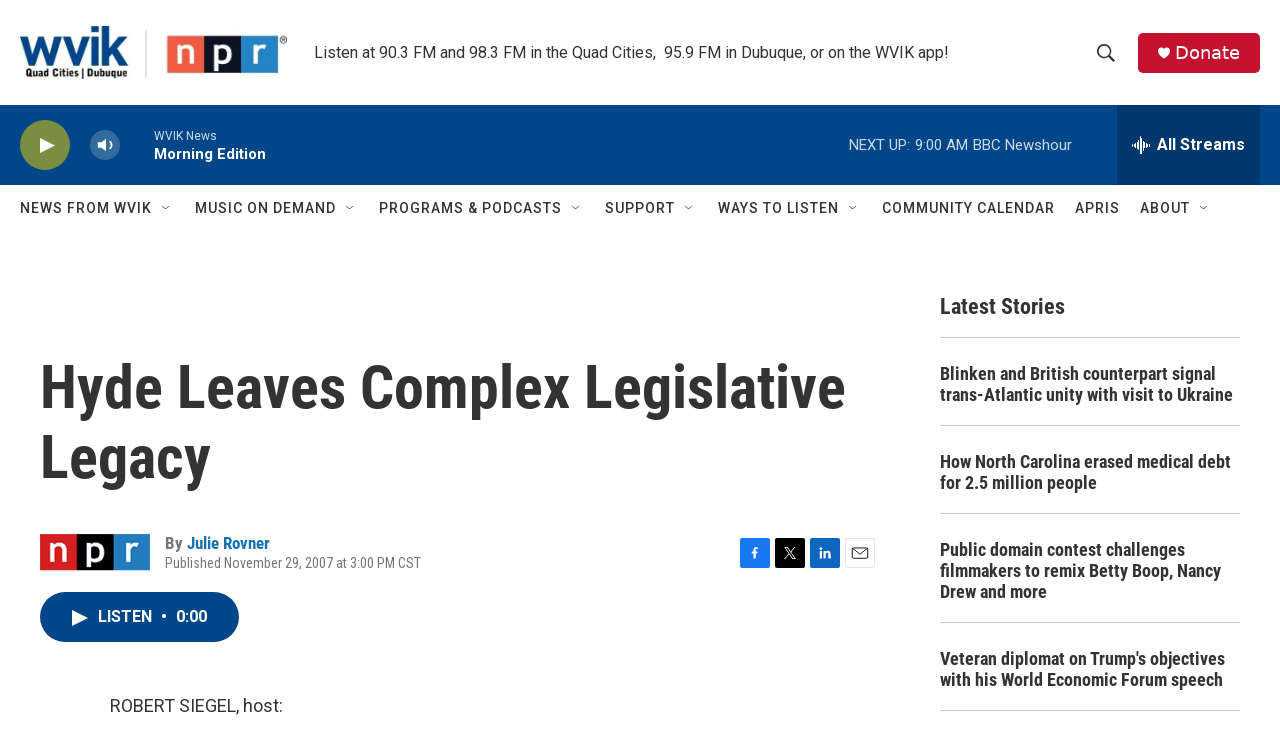

--- FILE ---
content_type: text/html; charset=utf-8
request_url: https://www.google.com/recaptcha/api2/aframe
body_size: -86
content:
<!DOCTYPE HTML><html><head><meta http-equiv="content-type" content="text/html; charset=UTF-8"></head><body><script nonce="5wtiYjZxnPo8QuOG2TpUeg">/** Anti-fraud and anti-abuse applications only. See google.com/recaptcha */ try{var clients={'sodar':'https://pagead2.googlesyndication.com/pagead/sodar?'};window.addEventListener("message",function(a){try{if(a.source===window.parent){var b=JSON.parse(a.data);var c=clients[b['id']];if(c){var d=document.createElement('img');d.src=c+b['params']+'&rc='+(localStorage.getItem("rc::a")?sessionStorage.getItem("rc::b"):"");window.document.body.appendChild(d);sessionStorage.setItem("rc::e",parseInt(sessionStorage.getItem("rc::e")||0)+1);localStorage.setItem("rc::h",'1769002113089');}}}catch(b){}});window.parent.postMessage("_grecaptcha_ready", "*");}catch(b){}</script></body></html>